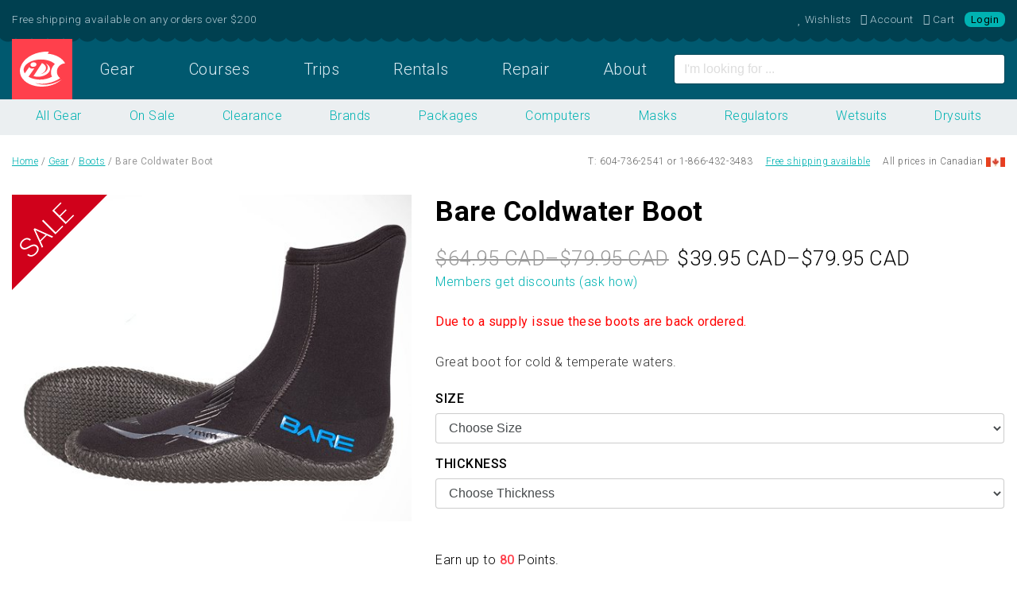

--- FILE ---
content_type: text/html; charset=UTF-8
request_url: https://diveidc.com/gear/bare-coldwater-boot/
body_size: 9842
content:

<!doctype html>
<html lang="en-US" prefix="og: http://ogp.me/ns#">
  <head>
  <meta charset="utf-8">
  <meta http-equiv="x-ua-compatible" content="ie=edge">
  <meta name="viewport" content="width=device-width, initial-scale=1">
  <title>Bare Coldwater Boot. Buy in Canada</title>

<!-- This site is optimized with the Yoast SEO plugin v4.6 - https://yoast.com/wordpress/plugins/seo/ -->
<link rel="canonical" href="https://diveidc.com/gear/bare-coldwater-boot/" />
<link rel="publisher" href="https://google.com/+InternationalDivingCentreVancouver" />
<meta property="og:locale" content="en_US" />
<meta property="og:type" content="article" />
<meta property="og:title" content="Bare Coldwater Boot. Buy in Canada" />
<meta property="og:description" content="Due to a supply issue these boots are back ordered.

Great boot for cold &amp; temperate waters." />
<meta property="og:url" content="https://diveidc.com/gear/bare-coldwater-boot/" />
<meta property="og:site_name" content="Intl. Diving Centre" />
<meta property="article:publisher" content="https://www.facebook.com/diveidc" />
<meta property="og:image" content="https://cdn.diveidc.com/app/uploads/20120525071342/Bare-7mm-Boot-2015.jpg" />
<meta property="og:image:width" content="540" />
<meta property="og:image:height" content="441" />
<meta name="twitter:card" content="summary_large_image" />
<meta name="twitter:description" content="Due to a supply issue these boots are back ordered.

Great boot for cold &amp; temperate waters." />
<meta name="twitter:title" content="Bare Coldwater Boot. Buy in Canada" />
<meta name="twitter:site" content="@diveidc" />
<meta name="twitter:image" content="https://cdn.diveidc.com/app/uploads/20120525071342/Bare-7mm-Boot-2015.jpg" />
<meta name="twitter:creator" content="@diveidc" />
<!-- / Yoast SEO plugin. -->

<link rel="stylesheet" href="/app/plugins/woocommerce/assets/css/prettyPhoto.css">
<link rel="stylesheet" href="/app/themes/sage/dist/styles/main-746bebcd2e.css">
<!-- Start WooCommerce Google Analytics Pro -->
	<script>
	(function(i,s,o,g,r,a,m){i['GoogleAnalyticsObject']=r;i[r]=i[r]||function(){
	(i[r].q=i[r].q||[]).push(arguments)},i[r].l=1*new Date();a=s.createElement(o),
	m=s.getElementsByTagName(o)[0];a.async=1;a.src=g;m.parentNode.insertBefore(a,m)
	})(window,document,'script','//www.google-analytics.com/analytics.js','__gaTracker');
	__gaTracker( 'create', 'UA-5003733-1', 'auto' );
	__gaTracker( 'set', 'forceSSL', true );
	__gaTracker( 'require', 'displayfeatures' );
	__gaTracker( 'require', 'ec' );
</script>
	<!-- end WooCommerce Google Analytics Pro -->
		<link href="//fonts.googleapis.com/css?family=Roboto:400,100,100italic,300,300italic,400italic,500,500italic,700,700italic,900,900italic" rel="stylesheet" type="text/css" />
<meta property="fb:app_id" content="477579605604568"/><style type="text/css">dd ul.bulleted {  float:none;clear:both; }</style><link rel="icon" href="https://cdn.diveidc.com/app/uploads/20161115162419/cropped-favicon-32x32.png" sizes="32x32" />
<link rel="icon" href="https://cdn.diveidc.com/app/uploads/20161115162419/cropped-favicon-192x192.png" sizes="192x192" />
<link rel="apple-touch-icon-precomposed" href="https://cdn.diveidc.com/app/uploads/20161115162419/cropped-favicon-180x180.png" />
<meta name="msapplication-TileImage" content="https://cdn.diveidc.com/app/uploads/20161115162419/cropped-favicon-270x270.png" />
		<style type="text/css" id="wp-custom-css">
			html .main #___gcse_0 .gsc-adBlock  {
	display: none !important
}		</style>
	</head>
  <body class="product-template-default single single-product postid-16004 product_cat_sale product_cat_clearance product_cat_boots not-logged-in woocommerce woocommerce-page bare-coldwater-boot">
    <!--[if IE]>
      <div class="alert alert-warning">
        You are using an <strong>outdated</strong> browser. Please <a href="http://browsehappy.com/">upgrade your browser</a> to improve your experience.      </div>
    <![endif]-->
    
<div id="nav-top" class="fixed-top">
  <div class="nav-container">

    <div class="nav-offer-container">
      <div class="container-fluid">
        <div class="row">
          <div class="col-lg-6">
            Free shipping available on any orders over $200          </div>
          <div class="col-lg-6">
            <ul class="list-inline m-0 d-flex justify-content-end nav-member">

              <li class="list-inline-item">
                 <a href="/wishlist/"><i class="fa fa-heart" aria-hidden="true"></i> <span class="hidden-lg-down">Wishlists</span></a>
               </li>

               <li class="list-inline-item my-account">
                 <a href="https://diveidc.com/member/" title="My Account"><i class="fa fa-user" aria-hidden="true"></i> <span class="hidden-lg-down">Account</span></a>
               </li>

               <li class="list-inline-item cart-totals">
                                    <a class="cart-contents is-empty" href="/cart/" title="My Cart"><i class="fa fa-shopping-cart" aria-hidden="true"></i> <span class="hidden-lg-down">Cart</span></a>
                                </li>

                                <li class="list-inline-item mr-0">
                   <a class="quick-login" href="https://diveidc.com/member/" title="Login / Register">
                     Login                   </a>
                 </li>
                           </ul>
          </div>
        </div>
      </div>
    </div>

    <div class="nav-ecom-container">
        <div class="container-fluid">
          <div class="row no-gutters">
            <div class="col-lg-8">
              <nav class="navbar-toggleable-md">
                <div class="collapse navbar-collapse" id="navbarTogglerDemo02">
                  <ul id="menu-primary-navigation" class="nav-primary nav nav-pills nav-fill w-100"><li class="brand-icon nav-item menu-item menu-home"><a href="https://diveidc.com/">Home</a></li>
<li class="nav-item active menu-item menu-gear"><a href="https://diveidc.com/gear/">Gear</a></li>
<li class="nav-item menu-item menu-courses"><a href="https://diveidc.com/courses/">Courses</a></li>
<li class="nav-item menu-item menu-trips"><a href="https://diveidc.com/trips/">Trips</a></li>
<li class="nav-item menu-item menu-rentals"><a href="https://diveidc.com/rentals/">Rentals</a></li>
<li class="nav-item menu-item menu-repair"><a href="https://diveidc.com/repair/">Repair</a></li>
<li class="nav-item menu-item menu-about"><a href="https://diveidc.com/about/">About</a></li>
</ul>                </div>
              </nav>
            </div>
            <div class="col-lg-4 d-flex">
              <form id="site-search" class="form align-self-center m-0 w-100" action="https://diveidc.com/search/">
                  <input type="text" class="form-control" name="q" placeholder="I'm looking for ...">
              </form>
            </div>
          </div>
        </div>
      </div>

  </div>
</div>

    
<div class="ecom-sub-nav">
  <div class="container-fluid">
    <div class="row">
      <div class="col">
        <ul id="menu-ecommerce-navigation" class="nav nav-pills nav-fill"><li class="nav-item active menu-item menu-all-gear"><a title="Shop Scuba Gear" href="https://diveidc.com/gear/">All Gear</a></li>
<li class="nav-item menu-item menu-on-sale"><a title="Scuba Gear on Sale" href="/g/sale/">On Sale</a></li>
<li class="nav-item menu-item menu-clearance"><a href="/g/sale/clearance/">Clearance</a></li>
<li class="nav-item menu-item menu-brands"><a title="Scuba Brands" href="https://diveidc.com/gear/brands/">Brands</a></li>
<li class="nav-item menu-item menu-packages"><a href="/g/packages/">Packages</a></li>
<li class="nav-item menu-item menu-computers"><a href="/g/computers/">Computers</a></li>
<li class="nav-item menu-item menu-masks"><a href="/g/masks">Masks</a></li>
<li class="nav-item menu-item menu-regulators"><a href="/g/regulators">Regulators</a></li>
<li class="nav-item menu-item menu-wetsuits"><a href="/g/wetsuits/">Wetsuits</a></li>
<li class="nav-item menu-item menu-drysuits"><a href="/g/drysuits/">Drysuits</a></li>
</ul>      </div>
    </div>
  </div>
</div>

<div class="breadcrumb-container">
  <div class="container-fluid">
    <div class="row">
      <div class="col">
        <p id="breadcrumbs"><span xmlns:v="http://rdf.data-vocabulary.org/#"><span typeof="v:Breadcrumb"><a href="https://diveidc.com/" rel="v:url" property="v:title">Home</a> / <span rel="v:child" typeof="v:Breadcrumb"><a href="https://diveidc.com/gear/" rel="v:url" property="v:title">Gear</a> / <span rel="v:child" typeof="v:Breadcrumb"><a href="/g/boots/" rel="v:url" property="v:title">Boots</a> / <strong class="breadcrumb_last">Bare Coldwater Boot</strong></span></span></span></span></p>      </div>
      <div class="col d-flex justify-content-end align-items-center">
        <div>T: 604-736-2541 or 1-866-432-3483</div>
        <div class="ml-3"><a href="/shipping/">Free shipping available</a></div>
        <div class="ml-3">All prices in Canadian</div>
        <div class="flag ml-1">Flag</div>
      </div>
    </div>
  </div>
</div>

    <div class="wrap container-fluid max" role="document">
      <div class="row content">

        <main class="main" role="main">
          

<div class="product-details">

	<div itemscope itemtype="http://schema.org/Product" id="product-16004" class="post-16004 product type-product status-publish has-post-thumbnail product_brand-bare product_cat-sale product_cat-clearance product_cat-boots first instock sale taxable shipping-taxable purchasable product-type-variable has-default-attributes has-children">

		<div class="row">
			<div class="col-md-5">
				
	<span class="onsale">Sale!</span>
<div class="images">
	<a href="https://cdn.diveidc.com/app/uploads/20120525071342/Bare-7mm-Boot-2015.jpg" itemprop="image" class="woocommerce-main-image zoom" title="" data-rel="prettyPhoto"><img width="540" height="441" src="https://cdn.diveidc.com/app/uploads/20120525071342/Bare-7mm-Boot-2015.jpg" class="attachment-shop_single size-shop_single wp-post-image" alt="Bare-7mm-Boot-2015.jpg" title="Bare-7mm-Boot-2015.jpg" srcset="https://cdn.diveidc.com/app/uploads/20120525071342/Bare-7mm-Boot-2015.jpg 540w, https://cdn.diveidc.com/app/uploads/20120525071342/Bare-7mm-Boot-2015-300x245.jpg 300w" sizes="(max-width: 540px) 100vw, 540px"></a></div>
			</div>
			<div class="col-md-7">
				<div class="summary entry-summary">

					<h1 itemprop="name" class="product_title entry-title">Bare Coldwater Boot</h1><div itemprop="offers" itemscope itemtype="http://schema.org/Offer">

	<p class="price"><del><span class="woocommerce-Price-amount amount"><span class="woocommerce-Price-currencySymbol">&#36;</span>64.95 <span class="currency-symbol test">CAD</span>&ndash;<span class="woocommerce-Price-amount amount"><span class="woocommerce-Price-currencySymbol">&#36;</span>79.95 <span class="currency-symbol test">CAD</span></del> <ins><span class="woocommerce-Price-amount amount"><span class="woocommerce-Price-currencySymbol">&#36;</span>39.95 <span class="currency-symbol test">CAD</span>&ndash;<span class="woocommerce-Price-amount amount"><span class="woocommerce-Price-currencySymbol">&#36;</span>79.95 <span class="currency-symbol test">CAD</span></ins></p>

	<meta itemprop="price" content="39.95" />
	<meta itemprop="priceCurrency" content="CAD" />
	<link itemprop="availability" href="https://schema.org/InStock" />

</div>
<div class="sublabel-price"><a href="javascript:void(0);" onclick="olark('api.box.expand')">Members get discounts (ask how)</a></div><div itemprop="description">
	<p><span style="color: #ff0000;"><strong>Due to a supply issue these boots are back ordered.</strong></span></p>
<p>Great boot for cold &amp; temperate waters.</p>
</div>

<form class="variations_form cart" method="post" enctype='multipart/form-data' data-product_id="16004" data-product_variations="[{&quot;variation_id&quot;:54509,&quot;variation_is_visible&quot;:true,&quot;variation_is_active&quot;:true,&quot;is_purchasable&quot;:true,&quot;display_price&quot;:79.95,&quot;display_regular_price&quot;:79.95,&quot;attributes&quot;:{&quot;attribute_pa_size&quot;:&quot;size-4&quot;,&quot;attribute_pa_thickness&quot;:&quot;7mm&quot;},&quot;image_src&quot;:&quot;&quot;,&quot;image_link&quot;:&quot;&quot;,&quot;image_title&quot;:&quot;&quot;,&quot;image_alt&quot;:&quot;&quot;,&quot;image_caption&quot;:&quot;&quot;,&quot;image_srcset&quot;:&quot;&quot;,&quot;image_sizes&quot;:&quot;&quot;,&quot;price_html&quot;:&quot;&lt;span class=\&quot;price\&quot;&gt;&lt;span class=\&quot;wc-points-rewards-product-message\&quot;&gt;Members earn &lt;strong&gt;80&lt;\/strong&gt; Points on this purchase!&lt;\/span&gt;&lt;br \/&gt; &lt;span class=\&quot;woocommerce-Price-amount amount\&quot;&gt;&lt;span class=\&quot;woocommerce-Price-currencySymbol\&quot;&gt;&amp;#36;&lt;\/span&gt;79.95 &lt;span class=\&quot;currency-symbol test\&quot;&gt;CAD&lt;\/span&gt;&lt;\/span&gt;&quot;,&quot;availability_html&quot;:&quot;&lt;p class=\&quot;stock out-of-stock\&quot;&gt;Out of stock&lt;\/p&gt;&quot;,&quot;sku&quot;:&quot;044917BLK-0204&quot;,&quot;weight&quot;:&quot;7 lbs&quot;,&quot;dimensions&quot;:&quot;&quot;,&quot;min_qty&quot;:1,&quot;max_qty&quot;:0,&quot;backorders_allowed&quot;:false,&quot;is_in_stock&quot;:false,&quot;is_downloadable&quot;:false,&quot;is_virtual&quot;:false,&quot;is_sold_individually&quot;:&quot;no&quot;,&quot;variation_description&quot;:&quot;&quot;},{&quot;variation_id&quot;:54521,&quot;variation_is_visible&quot;:true,&quot;variation_is_active&quot;:true,&quot;is_purchasable&quot;:true,&quot;display_price&quot;:79.95,&quot;display_regular_price&quot;:79.95,&quot;attributes&quot;:{&quot;attribute_pa_size&quot;:&quot;size-12&quot;,&quot;attribute_pa_thickness&quot;:&quot;7mm&quot;},&quot;image_src&quot;:&quot;&quot;,&quot;image_link&quot;:&quot;&quot;,&quot;image_title&quot;:&quot;&quot;,&quot;image_alt&quot;:&quot;&quot;,&quot;image_caption&quot;:&quot;&quot;,&quot;image_srcset&quot;:&quot;&quot;,&quot;image_sizes&quot;:&quot;&quot;,&quot;price_html&quot;:&quot;&lt;span class=\&quot;price\&quot;&gt;&lt;span class=\&quot;wc-points-rewards-product-message\&quot;&gt;Members earn &lt;strong&gt;80&lt;\/strong&gt; Points on this purchase!&lt;\/span&gt;&lt;br \/&gt; &lt;span class=\&quot;woocommerce-Price-amount amount\&quot;&gt;&lt;span class=\&quot;woocommerce-Price-currencySymbol\&quot;&gt;&amp;#36;&lt;\/span&gt;79.95 &lt;span class=\&quot;currency-symbol test\&quot;&gt;CAD&lt;\/span&gt;&lt;\/span&gt;&quot;,&quot;availability_html&quot;:&quot;&lt;p class=\&quot;stock out-of-stock\&quot;&gt;Out of stock&lt;\/p&gt;&quot;,&quot;sku&quot;:&quot;044917BLK-7012&quot;,&quot;weight&quot;:&quot;7 lbs&quot;,&quot;dimensions&quot;:&quot;&quot;,&quot;min_qty&quot;:1,&quot;max_qty&quot;:0,&quot;backorders_allowed&quot;:false,&quot;is_in_stock&quot;:false,&quot;is_downloadable&quot;:false,&quot;is_virtual&quot;:false,&quot;is_sold_individually&quot;:&quot;no&quot;,&quot;variation_description&quot;:&quot;&quot;},{&quot;variation_id&quot;:54520,&quot;variation_is_visible&quot;:true,&quot;variation_is_active&quot;:true,&quot;is_purchasable&quot;:true,&quot;display_price&quot;:64.95,&quot;display_regular_price&quot;:64.95,&quot;attributes&quot;:{&quot;attribute_pa_size&quot;:&quot;size-7&quot;,&quot;attribute_pa_thickness&quot;:&quot;5mm&quot;},&quot;image_src&quot;:&quot;&quot;,&quot;image_link&quot;:&quot;&quot;,&quot;image_title&quot;:&quot;&quot;,&quot;image_alt&quot;:&quot;&quot;,&quot;image_caption&quot;:&quot;&quot;,&quot;image_srcset&quot;:&quot;&quot;,&quot;image_sizes&quot;:&quot;&quot;,&quot;price_html&quot;:&quot;&lt;span class=\&quot;price\&quot;&gt;&lt;span class=\&quot;wc-points-rewards-product-message\&quot;&gt;Members earn &lt;strong&gt;65&lt;\/strong&gt; Points on this purchase!&lt;\/span&gt;&lt;br \/&gt; &lt;span class=\&quot;woocommerce-Price-amount amount\&quot;&gt;&lt;span class=\&quot;woocommerce-Price-currencySymbol\&quot;&gt;&amp;#36;&lt;\/span&gt;64.95 &lt;span class=\&quot;currency-symbol test\&quot;&gt;CAD&lt;\/span&gt;&lt;\/span&gt;&quot;,&quot;availability_html&quot;:&quot;&lt;p class=\&quot;stock out-of-stock\&quot;&gt;Out of stock&lt;\/p&gt;&quot;,&quot;sku&quot;:&quot;044916BLK-1007&quot;,&quot;weight&quot;:&quot;7 lbs&quot;,&quot;dimensions&quot;:&quot;&quot;,&quot;min_qty&quot;:1,&quot;max_qty&quot;:0,&quot;backorders_allowed&quot;:false,&quot;is_in_stock&quot;:false,&quot;is_downloadable&quot;:false,&quot;is_virtual&quot;:false,&quot;is_sold_individually&quot;:&quot;no&quot;,&quot;variation_description&quot;:&quot;&quot;},{&quot;variation_id&quot;:54519,&quot;variation_is_visible&quot;:true,&quot;variation_is_active&quot;:true,&quot;is_purchasable&quot;:true,&quot;display_price&quot;:79.95,&quot;display_regular_price&quot;:79.95,&quot;attributes&quot;:{&quot;attribute_pa_size&quot;:&quot;size-7&quot;,&quot;attribute_pa_thickness&quot;:&quot;7mm&quot;},&quot;image_src&quot;:&quot;&quot;,&quot;image_link&quot;:&quot;&quot;,&quot;image_title&quot;:&quot;&quot;,&quot;image_alt&quot;:&quot;&quot;,&quot;image_caption&quot;:&quot;&quot;,&quot;image_srcset&quot;:&quot;&quot;,&quot;image_sizes&quot;:&quot;&quot;,&quot;price_html&quot;:&quot;&lt;span class=\&quot;price\&quot;&gt;&lt;span class=\&quot;wc-points-rewards-product-message\&quot;&gt;Members earn &lt;strong&gt;80&lt;\/strong&gt; Points on this purchase!&lt;\/span&gt;&lt;br \/&gt; &lt;span class=\&quot;woocommerce-Price-amount amount\&quot;&gt;&lt;span class=\&quot;woocommerce-Price-currencySymbol\&quot;&gt;&amp;#36;&lt;\/span&gt;79.95 &lt;span class=\&quot;currency-symbol test\&quot;&gt;CAD&lt;\/span&gt;&lt;\/span&gt;&quot;,&quot;availability_html&quot;:&quot;&lt;p class=\&quot;stock out-of-stock\&quot;&gt;Out of stock&lt;\/p&gt;&quot;,&quot;sku&quot;:&quot;044917BLK-1007&quot;,&quot;weight&quot;:&quot;7 lbs&quot;,&quot;dimensions&quot;:&quot;&quot;,&quot;min_qty&quot;:1,&quot;max_qty&quot;:0,&quot;backorders_allowed&quot;:false,&quot;is_in_stock&quot;:false,&quot;is_downloadable&quot;:false,&quot;is_virtual&quot;:false,&quot;is_sold_individually&quot;:&quot;no&quot;,&quot;variation_description&quot;:&quot;&quot;},{&quot;variation_id&quot;:54518,&quot;variation_is_visible&quot;:true,&quot;variation_is_active&quot;:true,&quot;is_purchasable&quot;:true,&quot;display_price&quot;:64.95,&quot;display_regular_price&quot;:64.95,&quot;attributes&quot;:{&quot;attribute_pa_size&quot;:&quot;size-10&quot;,&quot;attribute_pa_thickness&quot;:&quot;5mm&quot;},&quot;image_src&quot;:&quot;&quot;,&quot;image_link&quot;:&quot;&quot;,&quot;image_title&quot;:&quot;&quot;,&quot;image_alt&quot;:&quot;&quot;,&quot;image_caption&quot;:&quot;&quot;,&quot;image_srcset&quot;:&quot;&quot;,&quot;image_sizes&quot;:&quot;&quot;,&quot;price_html&quot;:&quot;&lt;span class=\&quot;price\&quot;&gt;&lt;span class=\&quot;wc-points-rewards-product-message\&quot;&gt;Members earn &lt;strong&gt;65&lt;\/strong&gt; Points on this purchase!&lt;\/span&gt;&lt;br \/&gt; &lt;span class=\&quot;woocommerce-Price-amount amount\&quot;&gt;&lt;span class=\&quot;woocommerce-Price-currencySymbol\&quot;&gt;&amp;#36;&lt;\/span&gt;64.95 &lt;span class=\&quot;currency-symbol test\&quot;&gt;CAD&lt;\/span&gt;&lt;\/span&gt;&quot;,&quot;availability_html&quot;:&quot;&lt;p class=\&quot;stock out-of-stock\&quot;&gt;Out of stock&lt;\/p&gt;&quot;,&quot;sku&quot;:&quot;044916BLK-5010&quot;,&quot;weight&quot;:&quot;7 lbs&quot;,&quot;dimensions&quot;:&quot;&quot;,&quot;min_qty&quot;:1,&quot;max_qty&quot;:0,&quot;backorders_allowed&quot;:false,&quot;is_in_stock&quot;:false,&quot;is_downloadable&quot;:false,&quot;is_virtual&quot;:false,&quot;is_sold_individually&quot;:&quot;no&quot;,&quot;variation_description&quot;:&quot;&quot;},{&quot;variation_id&quot;:54517,&quot;variation_is_visible&quot;:true,&quot;variation_is_active&quot;:true,&quot;is_purchasable&quot;:true,&quot;display_price&quot;:79.95,&quot;display_regular_price&quot;:79.95,&quot;attributes&quot;:{&quot;attribute_pa_size&quot;:&quot;size-10&quot;,&quot;attribute_pa_thickness&quot;:&quot;7mm&quot;},&quot;image_src&quot;:&quot;&quot;,&quot;image_link&quot;:&quot;&quot;,&quot;image_title&quot;:&quot;&quot;,&quot;image_alt&quot;:&quot;&quot;,&quot;image_caption&quot;:&quot;&quot;,&quot;image_srcset&quot;:&quot;&quot;,&quot;image_sizes&quot;:&quot;&quot;,&quot;price_html&quot;:&quot;&lt;span class=\&quot;price\&quot;&gt;&lt;span class=\&quot;wc-points-rewards-product-message\&quot;&gt;Members earn &lt;strong&gt;80&lt;\/strong&gt; Points on this purchase!&lt;\/span&gt;&lt;br \/&gt; &lt;span class=\&quot;woocommerce-Price-amount amount\&quot;&gt;&lt;span class=\&quot;woocommerce-Price-currencySymbol\&quot;&gt;&amp;#36;&lt;\/span&gt;79.95 &lt;span class=\&quot;currency-symbol test\&quot;&gt;CAD&lt;\/span&gt;&lt;\/span&gt;&quot;,&quot;availability_html&quot;:&quot;&lt;p class=\&quot;stock out-of-stock\&quot;&gt;Out of stock&lt;\/p&gt;&quot;,&quot;sku&quot;:&quot;044917BLK-5010&quot;,&quot;weight&quot;:&quot;7 lbs&quot;,&quot;dimensions&quot;:&quot;&quot;,&quot;min_qty&quot;:1,&quot;max_qty&quot;:0,&quot;backorders_allowed&quot;:false,&quot;is_in_stock&quot;:false,&quot;is_downloadable&quot;:false,&quot;is_virtual&quot;:false,&quot;is_sold_individually&quot;:&quot;no&quot;,&quot;variation_description&quot;:&quot;&quot;},{&quot;variation_id&quot;:54516,&quot;variation_is_visible&quot;:true,&quot;variation_is_active&quot;:true,&quot;is_purchasable&quot;:true,&quot;display_price&quot;:64.95,&quot;display_regular_price&quot;:64.95,&quot;attributes&quot;:{&quot;attribute_pa_size&quot;:&quot;size-5&quot;,&quot;attribute_pa_thickness&quot;:&quot;5mm&quot;},&quot;image_src&quot;:&quot;&quot;,&quot;image_link&quot;:&quot;&quot;,&quot;image_title&quot;:&quot;&quot;,&quot;image_alt&quot;:&quot;&quot;,&quot;image_caption&quot;:&quot;&quot;,&quot;image_srcset&quot;:&quot;&quot;,&quot;image_sizes&quot;:&quot;&quot;,&quot;price_html&quot;:&quot;&lt;span class=\&quot;price\&quot;&gt;&lt;span class=\&quot;wc-points-rewards-product-message\&quot;&gt;Members earn &lt;strong&gt;65&lt;\/strong&gt; Points on this purchase!&lt;\/span&gt;&lt;br \/&gt; &lt;span class=\&quot;woocommerce-Price-amount amount\&quot;&gt;&lt;span class=\&quot;woocommerce-Price-currencySymbol\&quot;&gt;&amp;#36;&lt;\/span&gt;64.95 &lt;span class=\&quot;currency-symbol test\&quot;&gt;CAD&lt;\/span&gt;&lt;\/span&gt;&quot;,&quot;availability_html&quot;:&quot;&lt;p class=\&quot;stock out-of-stock\&quot;&gt;Out of stock&lt;\/p&gt;&quot;,&quot;sku&quot;:&quot;044916BLK-0305&quot;,&quot;weight&quot;:&quot;7 lbs&quot;,&quot;dimensions&quot;:&quot;&quot;,&quot;min_qty&quot;:1,&quot;max_qty&quot;:0,&quot;backorders_allowed&quot;:false,&quot;is_in_stock&quot;:false,&quot;is_downloadable&quot;:false,&quot;is_virtual&quot;:false,&quot;is_sold_individually&quot;:&quot;no&quot;,&quot;variation_description&quot;:&quot;&quot;},{&quot;variation_id&quot;:54515,&quot;variation_is_visible&quot;:true,&quot;variation_is_active&quot;:true,&quot;is_purchasable&quot;:true,&quot;display_price&quot;:39.95,&quot;display_regular_price&quot;:79.95,&quot;attributes&quot;:{&quot;attribute_pa_size&quot;:&quot;size-5&quot;,&quot;attribute_pa_thickness&quot;:&quot;7mm&quot;},&quot;image_src&quot;:&quot;&quot;,&quot;image_link&quot;:&quot;&quot;,&quot;image_title&quot;:&quot;&quot;,&quot;image_alt&quot;:&quot;&quot;,&quot;image_caption&quot;:&quot;&quot;,&quot;image_srcset&quot;:&quot;&quot;,&quot;image_sizes&quot;:&quot;&quot;,&quot;price_html&quot;:&quot;&lt;span class=\&quot;price\&quot;&gt;&lt;span class=\&quot;wc-points-rewards-product-message\&quot;&gt;Members earn &lt;strong&gt;40&lt;\/strong&gt; Points on this purchase!&lt;\/span&gt;&lt;br \/&gt; &lt;del&gt;&lt;span class=\&quot;woocommerce-Price-amount amount\&quot;&gt;&lt;span class=\&quot;woocommerce-Price-currencySymbol\&quot;&gt;&amp;#36;&lt;\/span&gt;79.95 &lt;span class=\&quot;currency-symbol test\&quot;&gt;CAD&lt;\/span&gt;&lt;\/del&gt; &lt;ins&gt;&lt;span class=\&quot;woocommerce-Price-amount amount\&quot;&gt;&lt;span class=\&quot;woocommerce-Price-currencySymbol\&quot;&gt;&amp;#36;&lt;\/span&gt;39.95 &lt;span class=\&quot;currency-symbol test\&quot;&gt;CAD&lt;\/span&gt;&lt;\/ins&gt;&lt;\/span&gt;&quot;,&quot;availability_html&quot;:&quot;&lt;p class=\&quot;stock in-stock\&quot;&gt;2 in stock&lt;\/p&gt;&quot;,&quot;sku&quot;:&quot;044917BLK-0305&quot;,&quot;weight&quot;:&quot;7 lbs&quot;,&quot;dimensions&quot;:&quot;&quot;,&quot;min_qty&quot;:1,&quot;max_qty&quot;:2,&quot;backorders_allowed&quot;:false,&quot;is_in_stock&quot;:true,&quot;is_downloadable&quot;:false,&quot;is_virtual&quot;:false,&quot;is_sold_individually&quot;:&quot;no&quot;,&quot;variation_description&quot;:&quot;&quot;},{&quot;variation_id&quot;:54514,&quot;variation_is_visible&quot;:true,&quot;variation_is_active&quot;:true,&quot;is_purchasable&quot;:true,&quot;display_price&quot;:64.95,&quot;display_regular_price&quot;:64.95,&quot;attributes&quot;:{&quot;attribute_pa_size&quot;:&quot;size-8&quot;,&quot;attribute_pa_thickness&quot;:&quot;5mm&quot;},&quot;image_src&quot;:&quot;&quot;,&quot;image_link&quot;:&quot;&quot;,&quot;image_title&quot;:&quot;&quot;,&quot;image_alt&quot;:&quot;&quot;,&quot;image_caption&quot;:&quot;&quot;,&quot;image_srcset&quot;:&quot;&quot;,&quot;image_sizes&quot;:&quot;&quot;,&quot;price_html&quot;:&quot;&lt;span class=\&quot;price\&quot;&gt;&lt;span class=\&quot;wc-points-rewards-product-message\&quot;&gt;Members earn &lt;strong&gt;65&lt;\/strong&gt; Points on this purchase!&lt;\/span&gt;&lt;br \/&gt; &lt;span class=\&quot;woocommerce-Price-amount amount\&quot;&gt;&lt;span class=\&quot;woocommerce-Price-currencySymbol\&quot;&gt;&amp;#36;&lt;\/span&gt;64.95 &lt;span class=\&quot;currency-symbol test\&quot;&gt;CAD&lt;\/span&gt;&lt;\/span&gt;&quot;,&quot;availability_html&quot;:&quot;&lt;p class=\&quot;stock out-of-stock\&quot;&gt;Out of stock&lt;\/p&gt;&quot;,&quot;sku&quot;:&quot;044916BLK-2008&quot;,&quot;weight&quot;:&quot;7 lbs&quot;,&quot;dimensions&quot;:&quot;&quot;,&quot;min_qty&quot;:1,&quot;max_qty&quot;:0,&quot;backorders_allowed&quot;:false,&quot;is_in_stock&quot;:false,&quot;is_downloadable&quot;:false,&quot;is_virtual&quot;:false,&quot;is_sold_individually&quot;:&quot;no&quot;,&quot;variation_description&quot;:&quot;&quot;},{&quot;variation_id&quot;:54513,&quot;variation_is_visible&quot;:true,&quot;variation_is_active&quot;:true,&quot;is_purchasable&quot;:true,&quot;display_price&quot;:79.95,&quot;display_regular_price&quot;:79.95,&quot;attributes&quot;:{&quot;attribute_pa_size&quot;:&quot;size-8&quot;,&quot;attribute_pa_thickness&quot;:&quot;7mm&quot;},&quot;image_src&quot;:&quot;&quot;,&quot;image_link&quot;:&quot;&quot;,&quot;image_title&quot;:&quot;&quot;,&quot;image_alt&quot;:&quot;&quot;,&quot;image_caption&quot;:&quot;&quot;,&quot;image_srcset&quot;:&quot;&quot;,&quot;image_sizes&quot;:&quot;&quot;,&quot;price_html&quot;:&quot;&lt;span class=\&quot;price\&quot;&gt;&lt;span class=\&quot;wc-points-rewards-product-message\&quot;&gt;Members earn &lt;strong&gt;80&lt;\/strong&gt; Points on this purchase!&lt;\/span&gt;&lt;br \/&gt; &lt;span class=\&quot;woocommerce-Price-amount amount\&quot;&gt;&lt;span class=\&quot;woocommerce-Price-currencySymbol\&quot;&gt;&amp;#36;&lt;\/span&gt;79.95 &lt;span class=\&quot;currency-symbol test\&quot;&gt;CAD&lt;\/span&gt;&lt;\/span&gt;&quot;,&quot;availability_html&quot;:&quot;&lt;p class=\&quot;stock out-of-stock\&quot;&gt;Out of stock&lt;\/p&gt;&quot;,&quot;sku&quot;:&quot;044917BLK-2008&quot;,&quot;weight&quot;:&quot;7 lbs&quot;,&quot;dimensions&quot;:&quot;&quot;,&quot;min_qty&quot;:1,&quot;max_qty&quot;:0,&quot;backorders_allowed&quot;:false,&quot;is_in_stock&quot;:false,&quot;is_downloadable&quot;:false,&quot;is_virtual&quot;:false,&quot;is_sold_individually&quot;:&quot;no&quot;,&quot;variation_description&quot;:&quot;&quot;},{&quot;variation_id&quot;:54512,&quot;variation_is_visible&quot;:true,&quot;variation_is_active&quot;:true,&quot;is_purchasable&quot;:true,&quot;display_price&quot;:64.95,&quot;display_regular_price&quot;:64.95,&quot;attributes&quot;:{&quot;attribute_pa_size&quot;:&quot;size-13&quot;,&quot;attribute_pa_thickness&quot;:&quot;5mm&quot;},&quot;image_src&quot;:&quot;&quot;,&quot;image_link&quot;:&quot;&quot;,&quot;image_title&quot;:&quot;&quot;,&quot;image_alt&quot;:&quot;&quot;,&quot;image_caption&quot;:&quot;&quot;,&quot;image_srcset&quot;:&quot;&quot;,&quot;image_sizes&quot;:&quot;&quot;,&quot;price_html&quot;:&quot;&lt;span class=\&quot;price\&quot;&gt;&lt;span class=\&quot;wc-points-rewards-product-message\&quot;&gt;Members earn &lt;strong&gt;65&lt;\/strong&gt; Points on this purchase!&lt;\/span&gt;&lt;br \/&gt; &lt;span class=\&quot;woocommerce-Price-amount amount\&quot;&gt;&lt;span class=\&quot;woocommerce-Price-currencySymbol\&quot;&gt;&amp;#36;&lt;\/span&gt;64.95 &lt;span class=\&quot;currency-symbol test\&quot;&gt;CAD&lt;\/span&gt;&lt;\/span&gt;&quot;,&quot;availability_html&quot;:&quot;&lt;p class=\&quot;stock out-of-stock\&quot;&gt;Out of stock&lt;\/p&gt;&quot;,&quot;sku&quot;:&quot;044916BLK-8013&quot;,&quot;weight&quot;:&quot;7 lbs&quot;,&quot;dimensions&quot;:&quot;&quot;,&quot;min_qty&quot;:1,&quot;max_qty&quot;:0,&quot;backorders_allowed&quot;:false,&quot;is_in_stock&quot;:false,&quot;is_downloadable&quot;:false,&quot;is_virtual&quot;:false,&quot;is_sold_individually&quot;:&quot;no&quot;,&quot;variation_description&quot;:&quot;&quot;},{&quot;variation_id&quot;:54511,&quot;variation_is_visible&quot;:true,&quot;variation_is_active&quot;:true,&quot;is_purchasable&quot;:true,&quot;display_price&quot;:79.95,&quot;display_regular_price&quot;:79.95,&quot;attributes&quot;:{&quot;attribute_pa_size&quot;:&quot;size-13&quot;,&quot;attribute_pa_thickness&quot;:&quot;7mm&quot;},&quot;image_src&quot;:&quot;&quot;,&quot;image_link&quot;:&quot;&quot;,&quot;image_title&quot;:&quot;&quot;,&quot;image_alt&quot;:&quot;&quot;,&quot;image_caption&quot;:&quot;&quot;,&quot;image_srcset&quot;:&quot;&quot;,&quot;image_sizes&quot;:&quot;&quot;,&quot;price_html&quot;:&quot;&lt;span class=\&quot;price\&quot;&gt;&lt;span class=\&quot;wc-points-rewards-product-message\&quot;&gt;Members earn &lt;strong&gt;80&lt;\/strong&gt; Points on this purchase!&lt;\/span&gt;&lt;br \/&gt; &lt;span class=\&quot;woocommerce-Price-amount amount\&quot;&gt;&lt;span class=\&quot;woocommerce-Price-currencySymbol\&quot;&gt;&amp;#36;&lt;\/span&gt;79.95 &lt;span class=\&quot;currency-symbol test\&quot;&gt;CAD&lt;\/span&gt;&lt;\/span&gt;&quot;,&quot;availability_html&quot;:&quot;&lt;p class=\&quot;stock out-of-stock\&quot;&gt;Out of stock&lt;\/p&gt;&quot;,&quot;sku&quot;:&quot;044917BLK-8013&quot;,&quot;weight&quot;:&quot;7 lbs&quot;,&quot;dimensions&quot;:&quot;&quot;,&quot;min_qty&quot;:1,&quot;max_qty&quot;:0,&quot;backorders_allowed&quot;:false,&quot;is_in_stock&quot;:false,&quot;is_downloadable&quot;:false,&quot;is_virtual&quot;:false,&quot;is_sold_individually&quot;:&quot;no&quot;,&quot;variation_description&quot;:&quot;&quot;},{&quot;variation_id&quot;:54510,&quot;variation_is_visible&quot;:true,&quot;variation_is_active&quot;:true,&quot;is_purchasable&quot;:true,&quot;display_price&quot;:64.95,&quot;display_regular_price&quot;:64.95,&quot;attributes&quot;:{&quot;attribute_pa_size&quot;:&quot;size-4&quot;,&quot;attribute_pa_thickness&quot;:&quot;5mm&quot;},&quot;image_src&quot;:&quot;&quot;,&quot;image_link&quot;:&quot;&quot;,&quot;image_title&quot;:&quot;&quot;,&quot;image_alt&quot;:&quot;&quot;,&quot;image_caption&quot;:&quot;&quot;,&quot;image_srcset&quot;:&quot;&quot;,&quot;image_sizes&quot;:&quot;&quot;,&quot;price_html&quot;:&quot;&lt;span class=\&quot;price\&quot;&gt;&lt;span class=\&quot;wc-points-rewards-product-message\&quot;&gt;Members earn &lt;strong&gt;65&lt;\/strong&gt; Points on this purchase!&lt;\/span&gt;&lt;br \/&gt; &lt;span class=\&quot;woocommerce-Price-amount amount\&quot;&gt;&lt;span class=\&quot;woocommerce-Price-currencySymbol\&quot;&gt;&amp;#36;&lt;\/span&gt;64.95 &lt;span class=\&quot;currency-symbol test\&quot;&gt;CAD&lt;\/span&gt;&lt;\/span&gt;&quot;,&quot;availability_html&quot;:&quot;&lt;p class=\&quot;stock out-of-stock\&quot;&gt;Out of stock&lt;\/p&gt;&quot;,&quot;sku&quot;:&quot;044916BLK-0204&quot;,&quot;weight&quot;:&quot;7 lbs&quot;,&quot;dimensions&quot;:&quot;&quot;,&quot;min_qty&quot;:1,&quot;max_qty&quot;:0,&quot;backorders_allowed&quot;:false,&quot;is_in_stock&quot;:false,&quot;is_downloadable&quot;:false,&quot;is_virtual&quot;:false,&quot;is_sold_individually&quot;:&quot;no&quot;,&quot;variation_description&quot;:&quot;&quot;},{&quot;variation_id&quot;:54528,&quot;variation_is_visible&quot;:true,&quot;variation_is_active&quot;:true,&quot;is_purchasable&quot;:true,&quot;display_price&quot;:39.95,&quot;display_regular_price&quot;:64.95,&quot;attributes&quot;:{&quot;attribute_pa_size&quot;:&quot;size-11&quot;,&quot;attribute_pa_thickness&quot;:&quot;5mm&quot;},&quot;image_src&quot;:&quot;&quot;,&quot;image_link&quot;:&quot;&quot;,&quot;image_title&quot;:&quot;&quot;,&quot;image_alt&quot;:&quot;&quot;,&quot;image_caption&quot;:&quot;&quot;,&quot;image_srcset&quot;:&quot;&quot;,&quot;image_sizes&quot;:&quot;&quot;,&quot;price_html&quot;:&quot;&lt;span class=\&quot;price\&quot;&gt;&lt;span class=\&quot;wc-points-rewards-product-message\&quot;&gt;Members earn &lt;strong&gt;40&lt;\/strong&gt; Points on this purchase!&lt;\/span&gt;&lt;br \/&gt; &lt;del&gt;&lt;span class=\&quot;woocommerce-Price-amount amount\&quot;&gt;&lt;span class=\&quot;woocommerce-Price-currencySymbol\&quot;&gt;&amp;#36;&lt;\/span&gt;64.95 &lt;span class=\&quot;currency-symbol test\&quot;&gt;CAD&lt;\/span&gt;&lt;\/del&gt; &lt;ins&gt;&lt;span class=\&quot;woocommerce-Price-amount amount\&quot;&gt;&lt;span class=\&quot;woocommerce-Price-currencySymbol\&quot;&gt;&amp;#36;&lt;\/span&gt;39.95 &lt;span class=\&quot;currency-symbol test\&quot;&gt;CAD&lt;\/span&gt;&lt;\/ins&gt;&lt;\/span&gt;&quot;,&quot;availability_html&quot;:&quot;&lt;p class=\&quot;stock in-stock\&quot;&gt;1 in stock&lt;\/p&gt;&quot;,&quot;sku&quot;:&quot;044916BLK-6011&quot;,&quot;weight&quot;:&quot;7 lbs&quot;,&quot;dimensions&quot;:&quot;&quot;,&quot;min_qty&quot;:1,&quot;max_qty&quot;:1,&quot;backorders_allowed&quot;:false,&quot;is_in_stock&quot;:true,&quot;is_downloadable&quot;:false,&quot;is_virtual&quot;:false,&quot;is_sold_individually&quot;:&quot;no&quot;,&quot;variation_description&quot;:&quot;&quot;}]">
	
			<table class="variations" cellspacing="0">
			<tbody>
								    <tr>
				        <td class="label"><label for="pa_size">Size</label></td>
				        <td class="value">
				            <select id="pa_size" class="" name="attribute_pa_size" data-attribute_name="attribute_pa_size"" data-show_option_none="yes"><option value="">Choose Size</option><option value="size-10" >Size 10</option><option value="size-11" >Size 11</option><option value="size-12" >Size 12</option><option value="size-13" >Size 13</option><option value="size-4" >Size 4</option><option value="size-5" >size 5</option><option value="size-7" >Size 7</option><option value="size-8" >Size 8</option></select>				        </td>
				    </tr>
				    				    <tr>
				        <td class="label"><label for="pa_thickness">Thickness</label></td>
				        <td class="value">
				            <select id="pa_thickness" class="" name="attribute_pa_thickness" data-attribute_name="attribute_pa_thickness"" data-show_option_none="yes"><option value="">Choose Thickness</option><option value="5mm" >5mm</option><option value="7mm" >7mm</option></select><a class="reset_variations" href="#">Clear Selection</a>				        </td>
				    </tr>
				    			</tbody>
		</table>

		<p class="points">Earn up to <strong>80</strong> Points.</p>
		<div class="single_variation_wrap">
			<div class="woocommerce-variation single_variation"></div><div class="clear"></div><div class="woocommerce-variation-add-to-cart variations_button">
			<div class="quantity">
	<input type="number" step="1" min="" max="" name="quantity" value="1" title="Qty" class="input-text qty text" size="4" pattern="[0-9]*" inputmode="numeric" />
</div>
		<button type="submit" class="single_add_to_cart_button button alt">Add to Cart</button>
	<input type="hidden" name="add-to-cart" value="16004" />
	<input type="hidden" name="product_id" value="16004" />
	<input type="hidden" name="variation_id" class="variation_id" value="0" />
</div>
<input type="hidden" name="wlid" id="wlid" />
<input type="hidden" name="add-to-wishlist-type" value="variable" />
<input type="hidden" name="wl_from_single_product" value="1" />

<div id="wl-wrapper" class="woocommerce wl-button-wrap wl-row wl-clear" >
	
	<a href="" data-productid="16004" data-listid="session" class="wl-add-to wl-add-to-single wl-add-but button ">
		Add to Wishlist	</a>
</div>

<script type="text/javascript">
	window.woocommerce_wishlist_add_to_wishlist_url = "https://diveidc.com/gear/bare-coldwater-boot/?add-to-wishlist-itemid=16004";
</script>
		</div>

			
	</form>

<div class="product_meta">

	
	
		<span class="sku_wrapper">SKU: <span class="sku" itemprop="sku">N/A</span></span>

	
	<span class="posted_in">Categories: <a href="/g/sale/" rel="tag">Special Pricing</a>, <a href="/g/sale/clearance/" rel="tag">Clearance</a>, <a href="/g/boots/" rel="tag">Boots</a></span>
	
	 <span class="posted_in">Brand: <a href="/brand/bare/" rel="tag">Bare</a></span>
</div>


				</div><!-- .summary -->
				
<hr />

<div id="prd-accordion" role="tablist" aria-multiselectable="true">
    <div class="panel panel-default">
    <div id="collapse-description" class="" role="tabpanel" aria-labelledby="description">
      
  <h2>Product Description</h2>

<p>We have stock in the <a href="https://diveidc.com/gear/aqualung-5mm-superzip-boots-galaxy-blue/">Aqualung 5mm</a> and<a href="https://diveidc.com/gear/aqualung-7mm-superzip-boots/"> 7mm Boots</a>.</p>
<p>Great boot for cold and temperate water temperatures. Comes with Sanitized® anti-microbial agent for effective odour control. The Bare 5 or 7mm Coldwater Boot features a heavy-duty zipper with wide gusset and low zipper placement for easy entry and lasting durability. Silk screened upper reinforcements gives you added protection from pressure and friction on your midfoot and ankle when your foot is in a fin pocket. The 7mm of neoprene is adequate thermal protection for even the coldest of dives or paddles. The sturdy rubber sole is flexible, but strong, protecting you from sharp rocks but moving with your foot for ultimate comfort and agility.</p>
    </div>
  </div>
    <div class="panel panel-default">
    <div id="collapse-additional_information" class="" role="tabpanel" aria-labelledby="additional_information">
      
	<h2>Additional Information</h2>

<table class="shop_attributes">

	
					<tr class="">
				<th>Weight</th>
				<td class="product_weight">7 lbs</td>
			</tr>
		
		
	
			<tr class="alt">
			<th>Brand</th>
			<td><p>Bare</p>
</td>
		</tr>
			<tr class="">
			<th>Size</th>
			<td><p>Size 10, Size 11, Size 12, Size 13, Size 14, Size 4, size 5, Size 6, Size 7, Size 8, Size 9</p>
</td>
		</tr>
			<tr class="alt">
			<th>Thickness</th>
			<td><p>5mm, 7mm</p>
</td>
		</tr>
	
</table>
    </div>
  </div>
    <div class="panel panel-default">
    <div id="collapse-reviews" class="" role="tabpanel" aria-labelledby="reviews">
      <div id="reviews" class="woocommerce-Reviews">
	<div id="comments">
		<h2 class="woocommerce-Reviews-title">Reviews</h2>

		
			<p class="woocommerce-noreviews">There are no reviews yet.</p>

			</div>

	
		<p class="woocommerce-verification-required">Only logged in customers who have purchased this product may leave a review.</p>

	
	<div class="clear"></div>
</div>
    </div>
  </div>
  
  
</div>

			</div><!-- .col-md-7 -->
		</div><!-- .row -->

		<meta itemprop="url" content="/gear/bare-coldwater-boot/" />

	</div><!-- #product-16004 -->


</div><!--/.product-details-->
        </main><!-- /.main -->
              </div><!-- /.content -->

              <!-- Facebook Comments Plugin for WordPress: http://peadig.com/wordpress-plugins/facebook-comments/ --><h3 class="fb_comments"><i class="fa fa-comments" aria-hidden="true"></i> Questions or Comments</h3><div class="fb-comments" data-href="https://diveidc.com/gear/bare-coldwater-boot/" data-numposts="5" data-width="100%" data-colorscheme="light"></div>      
    </div><!-- /.wrap -->
                <hr />

<footer class="content-info" role="contentinfo">
    <div class="container-fluid">
      <div class="row">
          <div class="col-md-7">
            <h3>On Line Return Policy</h3>
<p>We will refund or exchange an item within 14 days of you receiving it. Original packaging, tags and literature must accompany returned products and all products and packaging must be in new condition. When an item is being exchanged due to sizing reasons, we will provide free regular or expedited shipping on a one-time exchange within 14 days of receiving original purchase for sizing purposes. Additional exchanges will be charged shipping fees. Returns will be charged shipping fees. Please review our exchange and refund policy page for complete details.</p>
            <h3>Membership Benefits</h3>
            <p>Become a member and collect reward points redeemable for discounts on future purchases.</p>
          </div>
          <div class="col-md-3">
            <h3>Recently Added Products</h3>
            <ul>
                          <li>
              <a id="id-106846" href="/gear/xs-scuba-ss-divemaster-pointer-with-snap-clip/" title="XS Scuba SS Divemaster Pointer with Snap Clip">
                            XS Scuba SS Divemaster Pointer with Snap Clip              </a>
                          </li><!-- /span3 -->
                            <li>
              <a id="id-106758" href="/gear/apeks-5th-port-for-dst-first-stage/" title="Apeks 5th Port for DST First Stage">
                            Apeks 5th Port for DST First Stage              </a>
                          </li><!-- /span3 -->
                            <li>
              <a id="id-106431" href="/gear/halcyon-master-dual-diver-pressure-gauge/" title="Halcyon Master (DUAL) Diver Pressure Gauge">
                            Halcyon Master (DUAL) Diver Pressure Gauge              </a>
                          </li><!-- /span3 -->
                            <li>
              <a id="id-106163" href="/gear/zoggs-silicone-ear-plugs/" title="Zoggs Silicone Ear Plugs">
                            Zoggs Silicone Ear Plugs              </a>
                          </li><!-- /span3 -->
                            <li>
              <a id="id-106152" href="/gear/zoggs-swim-energy-swimming-fins/" title="Zoggs Swim Energy Swimming Fins">
                            Zoggs Swim Energy Swimming Fins              </a>
                          </li><!-- /span3 -->
                            <li>
              <a id="id-106147" href="/gear/zoggs-phantom-kids-mask/" title="Zoggs Phantom Kids Mask">
                            Zoggs Phantom Kids Mask              </a>
                          </li><!-- /span3 -->
                            <li>
              <a id="id-106142" href="/gear/zoggs-phantom-junior-goggle/" title="Zoggs Phantom Junior Goggle">
                            Zoggs Phantom Junior Goggle              </a>
                          </li><!-- /span3 -->
                            <li>
              <a id="id-106133" href="/gear/zoggs-tri-vision-goggles/" title="Zoggs Tri Vision Goggles">
                            Zoggs Tri Vision Goggles              </a>
                          </li><!-- /span3 -->
                                      </ul>
          </div>
          <div class="col-md-2">
            <h3>How to Contact Us</h3>
            <ul class="list-unstyled">
              <li>Local: 604-736-2541</li>
              <li>Toll Free: 1-866-432-3483</li>
              <li>Email: <a href="/cdn-cgi/l/email-protection#365f58505976525f40535f52551855595b"><span class="__cf_email__" data-cfemail="9cf5f2faf3dcf8f5eaf9f5f8ffb2fff3f1">[email&#160;protected]</span></a></li>
              <li><a href="https://www.facebook.com/diveidc/">Post message to Facebook</a></li>
            </ul>
            <div class="footer-hours-operation">
              <h3>Hours of Operation</h3>
              <ul>
<li>10:00 to 18:00 Mon-Thursday</li>
<li>10:00 to 19:00 Friday</li>
<li>10:00 to 18:00 Sat &amp; Sunday</li>
<li>Holidays 10:00-17:00</li>
</ul>
<style type="text/css">.copyright .pull-left { visibility: hidden; }</style>
            </div>
          </div>
        </div>
    </div><!--/container-->
</footer>

<div class="copyright">
  <div class="container-fluid">
  <div class="row">
    <div class="col-md-12 details">
        <p class="pull-left">© 2026 International Diving Centre. 2572 Arbutus Street, Vancouver BC V6J3Y2 Canada <a href="https://goo.gl/maps/VB1xVg5MJdy">(view map)</a></p>
    </div>
    </div>
  </div>
</div>
         <div id="wl-list-pop-wrap" style="display:none;"></div><!-- /wl-list-pop-wrap -->
    <div class="wl-list-pop woocommerce" style="display:none;">
        <!--<a class="wl-pop-head">Add to Wishlist</a>-->
		<dl>
                
                
                		 </dl>
        <strong><a class="wl-add-to-single button" data-listid="session" href="#">Create a new list</a></strong>
    </div>
<script data-cfasync="false" src="/cdn-cgi/scripts/5c5dd728/cloudflare-static/email-decode.min.js"></script><script type="text/template" id="tmpl-variation-template">
	<div class="woocommerce-variation-description">
		{{{ data.variation.variation_description }}}
	</div>

	<div class="woocommerce-variation-price">
		{{{ data.variation.price_html }}}
	</div>

	<div class="woocommerce-variation-availability">
		{{{ data.variation.availability_html }}}
	</div>
</script>
<script type="text/template" id="tmpl-unavailable-variation-template">
	<p>Sorry, this product is unavailable. Please choose a different combination.</p>
</script>
<script defer src="https://code.jquery.com/jquery-1.12.4.min.js"></script>
<script type='text/javascript'>
/* <![CDATA[ */
var FUE = {"ajaxurl":"https:\/\/diveidc.com\/wp\/wp-admin\/admin-ajax.php","ajax_loader":"https:\/\/diveidc.com\/app\/plugins\/woocommerce-follow-up-emails\/templates\/images\/ajax-loader.gif"};
/* ]]> */
</script>
<script>(window.jQuery && jQuery.noConflict()) || document.write('<script src="/wp/wp-includes/js/jquery/jquery.js"><\/script>')</script>
<script defer src="/app/plugins/follow-up-emails/templates/js/fue-account-subscriptions.js"></script>
<script type='text/javascript'>
/* <![CDATA[ */
var FUE_Front = {"is_logged_in":"","ajaxurl":"https:\/\/diveidc.com\/wp\/wp-admin\/admin-ajax.php"};
/* ]]> */
</script>
<script defer src="/app/plugins/follow-up-emails/templates/js/fue-front.js"></script>
<script type='text/javascript'>
/* <![CDATA[ */
var wishlist_params = {"root_url":"https:\/\/diveidc.com\/wp","current_url":"\/gear\/bare-coldwater-boot\/","are_you_sure":"Are you sure?"};
/* ]]> */
</script>
<script defer src="/app/plugins/wishlist/assets/js/woocommerce-wishlists.js"></script>
<script type='text/javascript'>
/* <![CDATA[ */
var wc_add_to_cart_params = {"ajax_url":"\/wp\/wp-admin\/admin-ajax.php","wc_ajax_url":"\/gear\/bare-coldwater-boot\/?wc-ajax=%%endpoint%%","i18n_view_cart":"View Cart","cart_url":"https:\/\/diveidc.com\/cart\/","is_cart":"","cart_redirect_after_add":"no"};
/* ]]> */
</script>
<script defer src="/app/plugins/woocommerce/assets/js/frontend/add-to-cart.min.js"></script>
<script defer src="/app/plugins/woocommerce/assets/js/prettyPhoto/jquery.prettyPhoto.min.js"></script>
<script defer src="/app/plugins/woocommerce/assets/js/prettyPhoto/jquery.prettyPhoto.init.min.js"></script>
<script type='text/javascript'>
/* <![CDATA[ */
var wc_single_product_params = {"i18n_required_rating_text":"Please select a rating","review_rating_required":"yes"};
/* ]]> */
</script>
<script defer src="/app/plugins/woocommerce/assets/js/frontend/single-product.min.js"></script>
<script defer src="/app/plugins/woocommerce/assets/js/jquery-blockui/jquery.blockUI.min.js"></script>
<script type='text/javascript'>
/* <![CDATA[ */
var woocommerce_params = {"ajax_url":"\/wp\/wp-admin\/admin-ajax.php","wc_ajax_url":"\/gear\/bare-coldwater-boot\/?wc-ajax=%%endpoint%%"};
/* ]]> */
</script>
<script defer src="/app/plugins/woocommerce/assets/js/frontend/woocommerce.min.js"></script>
<script defer src="/app/plugins/woocommerce/assets/js/jquery-cookie/jquery.cookie.min.js"></script>
<script type='text/javascript'>
/* <![CDATA[ */
var wc_cart_fragments_params = {"ajax_url":"\/wp\/wp-admin\/admin-ajax.php","wc_ajax_url":"\/gear\/bare-coldwater-boot\/?wc-ajax=%%endpoint%%","fragment_name":"wc_fragments"};
/* ]]> */
</script>
<script defer src="/app/plugins/woocommerce/assets/js/frontend/cart-fragments.min.js"></script>
<script defer src="/app/themes/sage/dist/scripts/main-e0df51d3ca.js"></script>
<script defer src="/wp/wp-includes/js/underscore.min.js"></script>
<script type='text/javascript'>
/* <![CDATA[ */
var _wpUtilSettings = {"ajax":{"url":"\/wp\/wp-admin\/admin-ajax.php"}};
/* ]]> */
</script>
<script defer src="/wp/wp-includes/js/wp-util.min.js"></script>
<script type='text/javascript'>
/* <![CDATA[ */
var wc_add_to_cart_variation_params = {"i18n_no_matching_variations_text":"Sorry, no products matched your selection. Please choose a different combination.","i18n_make_a_selection_text":"Please select some product options before adding this product to your cart.","i18n_unavailable_text":"Sorry, this product is unavailable. Please choose a different combination."};
/* ]]> */
</script>
<script defer src="/app/plugins/woocommerce/assets/js/frontend/add-to-cart-variation.min.js"></script>
<!-- WooCommerce JavaScript -->
<script type="text/javascript">
jQuery(function($) { 

__gaTracker( 'send', 'pageview' );

__gaTracker( 'ec:addProduct', {"id":"#16004","name":"Bare Coldwater Boot","brand":"","category":"Special Pricing\/Clearance","variant":"","price":"39.95","quantity":1,"position":1} );__gaTracker( 'ec:setAction', 'detail', {"step":2} );

__gaTracker( 'send', {"hitType":"event","eventCategory":"Products","eventAction":"viewed product","eventLabel":"Bare Coldwater Boot","eventValue":null,"nonInteraction":true} );

 });
</script>
<script data-cfasync="false" type='text/javascript'>/*<![CDATA[*/window.olark||(function(c){var f=window,d=document,l=f.location.protocol=="https:"?"https:":"http:",z=c.name,r="load";var nt=function(){
f[z]=function(){
(a.s=a.s||[]).push(arguments)};var a=f[z]._={
},q=c.methods.length;while(q--){(function(n){f[z][n]=function(){
f[z]("call",n,arguments)}})(c.methods[q])}a.l=c.loader;a.i=nt;a.p={
0:+new Date};a.P=function(u){
a.p[u]=new Date-a.p[0]};function s(){
a.P(r);f[z](r)}f.addEventListener?f.addEventListener(r,s,false):f.attachEvent("on"+r,s);var ld=function(){function p(hd){
hd="head";return["<",hd,"></",hd,"><",i,' onl' + 'oad="var d=',g,";d.getElementsByTagName('head')[0].",j,"(d.",h,"('script')).",k,"='",l,"//",a.l,"'",'"',"></",i,">"].join("")}var i="body",m=d[i];if(!m){
return setTimeout(ld,100)}a.P(1);var j="appendChild",h="createElement",k="src",n=d[h]("div"),v=n[j](d[h](z)),b=d[h]("iframe"),g="document",e="domain",o;n.style.display="none";m.insertBefore(n,m.firstChild).id=z;b.frameBorder="0";b.id=z+"-loader";if(/MSIE[ ]+6/.test(navigator.userAgent)){
b.src="javascript:false"}b.allowTransparency="true";v[j](b);try{
b.contentWindow[g].open()}catch(w){
c[e]=d[e];o="javascript:var d="+g+".open();d.domain='"+d.domain+"';";b[k]=o+"void(0);"}try{
var t=b.contentWindow[g];t.write(p());t.close()}catch(x){
b[k]=o+'d.write("'+p().replace(/"/g,String.fromCharCode(92)+'"')+'");d.close();'}a.P(2)};ld()};nt()})({
loader: "static.olark.com/jsclient/loader0.js",name:"olark",methods:["configure","extend","declare","identify"]});
olark.identify('1646-674-10-2321');/*]]>*/</script><noscript><a href="https://www.olark.com/site/1646-674-10-2321/contact" title="Contact us" target="_blank">Questions? Feedback?</a> powered by <a href="http://www.olark.com?welcome" title="Olark live chat software">Olark live chat software</a></noscript><script>
!function(f,b,e,v,n,t,s){if(f.fbq)return;n=f.fbq=function(){n.callMethod?
n.callMethod.apply(n,arguments):n.queue.push(arguments)};if(!f._fbq)f._fbq=n;
n.push=n;n.loaded=!0;n.version='2.0';n.queue=[];t=b.createElement(e);t.async=!0;
t.src=v;s=b.getElementsByTagName(e)[0];s.parentNode.insertBefore(t,s)}(window,
document,'script','https://connect.facebook.net/en_US/fbevents.js');
fbq('init', '354760704916032');
fbq('track', 'PageView');
</script>
<noscript><img height="1" width="1" style="display:none"
src="https://www.facebook.com/tr?id=354760704916032&ev=PageView&noscript=1"
/></noscript><!-- Facebook Comments Plugin for WordPress: http://peadig.com/wordpress-plugins/facebook-comments/ -->
<div id="fb-root"></div>
<script>(function(d, s, id) {
  var js, fjs = d.getElementsByTagName(s)[0];
  if (d.getElementById(id)) return;
  js = d.createElement(s); js.id = id;
  js.src = "//connect.facebook.net/en_US/sdk.js#xfbml=1&appId=477579605604568&version=v2.3";
  fjs.parentNode.insertBefore(js, fjs);
}(document, 'script', 'facebook-jssdk'));</script>
  </body>
</html>


--- FILE ---
content_type: image/svg+xml
request_url: https://diveidc.com/app/themes/sage/dist/images/sale-triangle.svg
body_size: 302
content:
<svg width="120" height="120" viewBox="0 0 120 120" xmlns="http://www.w3.org/2000/svg"><title>sale-triangle</title><g fill="none" fill-rule="evenodd"><path d="M0 0h120L0 120V0z" fill="#D0011B"/><path d="M30.583 65.804c-.94-.941-2.016-1.355-3.225-1.242-1.209.112-2.939.8-5.19 2.064-2.25 1.263-4.072 2.008-5.463 2.233-1.975.327-3.631-.179-4.968-1.516-1.299-1.298-1.82-2.888-1.563-4.77.256-1.881 1.217-3.654 2.88-5.318 1.128-1.127 2.354-1.918 3.68-2.373 1.325-.455 2.622-.539 3.89-.25 1.267.287 2.378.909 3.335 1.865l-1.446 1.446c-1.159-1.158-2.486-1.693-3.983-1.603-1.497.089-2.914.802-4.251 2.14-1.299 1.298-2.043 2.622-2.233 3.97-.19 1.35.18 2.49 1.113 3.424.863.863 1.913 1.22 3.15 1.073 1.235-.148 2.823-.776 4.763-1.884 1.94-1.108 3.526-1.83 4.758-2.17 1.233-.337 2.358-.394 3.377-.168 1.018.225 1.951.762 2.799 1.61 1.337 1.336 1.875 2.944 1.615 4.822-.26 1.877-1.265 3.69-3.015 5.44-1.197 1.197-2.51 2.082-3.936 2.653-1.427.572-2.783.731-4.07.478-1.287-.252-2.428-.876-3.423-1.871l1.435-1.435c1.197 1.197 2.589 1.695 4.175 1.493 1.586-.202 3.121-1.046 4.606-2.53 1.322-1.323 2.092-2.675 2.31-4.06.217-1.383-.156-2.557-1.12-3.521zm13.432-14.599l-7.709 7.71 3.009 6.507-1.504 1.504L27.256 43.52l1.365-1.365L52.027 52.71l-1.493 1.492-6.519-2.997zm-8.49 6.041l6.81-6.81-12.653-5.843 5.843 12.653zm19.543-10.003l8.385-8.385 1.213 1.213-9.831 9.831-16.98-16.98 1.445-1.447 15.768 15.768zM68.967 19.49l-7.943 7.942 6.928 6.927 9.132-9.132 1.212 1.213L67.73 37.006l-16.98-16.98L61.258 9.518l1.224 1.225-9.073 9.073 6.403 6.403 7.942-7.942 1.213 1.213z" fill="#FFF"/></g></svg>